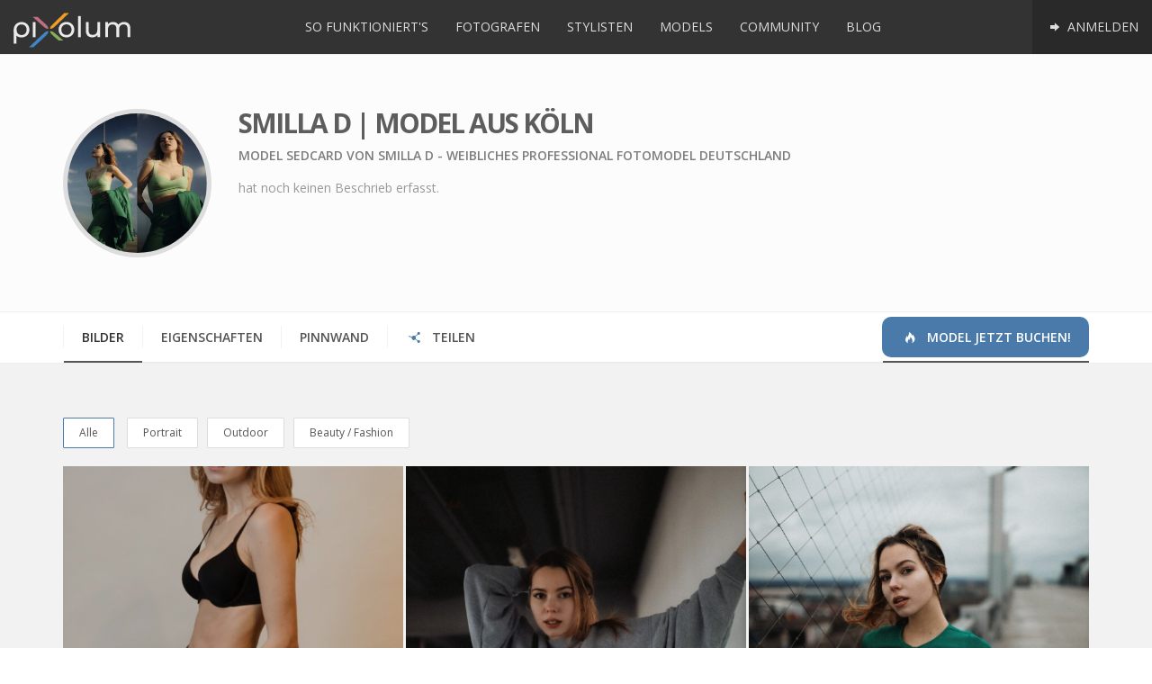

--- FILE ---
content_type: text/html; charset=UTF-8
request_url: https://www.pixolum.com/de/model/smilla-d
body_size: 8712
content:
<!DOCTYPE HTML>
<html lang="de">
<head>
    
<title>Model Sedcard von Smilla D - weibliches Professional Fotomodel Deutschland</title>

<meta name="description" content="Fotomodel Smilla D für dein Shooting oder Event! Vielfältiges weibliches Model aus K&ouml;ln (Deutschland). Entdecke die Sedcard und tollen Bilder!" />
<meta name="keywords" content="Smilla D,Model weiblich,Model Professional, Model,Model K&ouml;ln,Portrait,Fashion,Catwalk,Real Life,High Fashion,Lingerie,Bodyparts,Events,Werbung / Film,TFP," />
<meta name="author" content="pixolum" />
<meta name="robots" content="index, follow, noodp" />
<meta name="revisit-after" content="1 days" />
<meta name="google-site-verification" content="FyaWF77UbeXPkmLdPAEh38o3y_VCJkxRXTNY3ThUrhc"/>
<meta name="msvalidate.01" content="462BFF60D9A7C0C7BB842C926998EB87"/>
<meta name="viewport" content="width=device-width, initial-scale=1.0" />

<meta property="og:title" content="Model Sedcard von Smilla D - weibliches Professional Fotomodel Deutschland" />
<meta property="og:description" content="Fotomodel Smilla D für dein Shooting oder Event! Vielfältiges weibliches Model aus K&ouml;ln (Deutschland). Entdecke die Sedcard und tollen Bilder!" />
<meta property="og:image" content="https://assets.pixolum.com/profile/uploads/25770/profimg/model-deutschland-smilla-d-543132252.jpg" />
<meta property="og:url" content="https://www.pixolum.com/model/smilla-d" />
<meta property="og:type" content="website" />
<meta property="og:site_name" content="pixolum" />
<meta property="profile:username" content="Smilla D" />
<meta property="profile:gender" content="female" />
<meta property="article:publisher" content="https://www.facebook.com/pixolum" />
<meta property="fb:app_id" content="610034495689295" />

<meta name="twitter:card" content="summary_large_image" />
<meta name="twitter:site" content="@pixolum" />
<meta name="twitter:title" content="Model Sedcard von Smilla D - weibliches Professional Fotomodel Deutschland" />
<meta name="twitter:description" content="Fotomodel Smilla D für dein Shooting oder Event! Vielfältiges weibliches Model aus K&ouml;ln (Deutschland). Entdecke die Sedcard und tollen Bilder!" />
<meta name="twitter:creator" content="@pixolum" />
<meta name="twitter:image" content="https://assets.pixolum.com/profile/uploads/25770/profimg/model-deutschland-smilla-d-543132252.jpg" />
<meta name="twitter:domain" content="pixolum.com" />
<meta name="twitter:url" content="https://www.pixolum.com/model/smilla-d" />

    <base href="https://www.pixolum.com/"/>
    <link rel="canonical" href="https://www.pixolum.com/model/smilla-d" />
        <link rel="alternate" hreflang="de" href="https://www.pixolum.com/de/model/smilla-d"/>
    <link rel="alternate" hreflang="de-ch" href="https://www.pixolum.com/de/model/smilla-d"/>
    <link rel="alternate" hreflang="de-de" href="https://www.pixolum.com/de/model/smilla-d"/>
    <link rel="alternate" hreflang="de-at" href="https://www.pixolum.com/de/model/smilla-d"/>
    <link rel="alternate" hreflang="x-default" href="https://www.pixolum.com/model/smilla-d" />
    
    <link rel="dns-prefetch" href="//fonts.googleapis.com/">
    <link href='https://fonts.gstatic.com' rel='preconnect' crossorigin>
    <link rel="dns-prefetch" href="//google-analytics.com">
    <link rel="dns-prefetch" href="//connect.facebook.net">
    <link rel="dns-prefetch" href="//assets.pixolum.com/">
    <link type="text/css" rel="stylesheet" href="https://fonts.googleapis.com/css?family=Open+Sans:400,600,700,800"/>
        <link type="text/css" rel="stylesheet" href="https://assets.pixolum.com/css/main.min_15b.css">
        

    <!--[if lt IE 9]>
    <script src="//oss.maxcdn.com/libs/html5shiv/3.7.0/html5shiv.js"></script>
    <script src="//oss.maxcdn.com/libs/respond.js/1.3.0/respond.min.js"></script>
    <![endif]-->

    <!-- Favicon / Apple-Icons -->
    <link rel="shortcut icon" href="https://assets.pixolum.com/images/favicons/favicon.ico?v=8">
    <link rel="apple-touch-icon" sizes="57x57" href="https://assets.pixolum.com/images/favicons/apple-icon-57x57.png?v=8">
    <link rel="apple-touch-icon" sizes="60x60" href="https://assets.pixolum.com/images/favicons/apple-icon-60x60.png?v=8">
    <link rel="apple-touch-icon" sizes="72x72" href="https://assets.pixolum.com/images/favicons/apple-icon-72x72.png?v=8">
    <link rel="apple-touch-icon" sizes="76x76" href="https://assets.pixolum.com/images/favicons/apple-icon-76x76.png?v=8">
    <link rel="apple-touch-icon" sizes="114x114" href="https://assets.pixolum.com/images/favicons/apple-icon-114x114.png?v=8">
    <link rel="apple-touch-icon" sizes="120x120" href="https://assets.pixolum.com/images/favicons/apple-icon-120x120.png?v=8">
    <link rel="apple-touch-icon" sizes="144x144" href="https://assets.pixolum.com/images/favicons/apple-icon-144x144.png?v=8">
    <link rel="apple-touch-icon" sizes="152x152" href="https://assets.pixolum.com/images/favicons/apple-icon-152x152.png?v=8">
    <link rel="apple-touch-icon" sizes="180x180" href="https://assets.pixolum.com/images/favicons/apple-icon-180x180.png?v=8">
    <link rel="icon" type="image/png" sizes="192x192"  href="https://assets.pixolum.com/images/favicons/android-icon-192x192.png?v=8">
    <link rel="icon" type="image/png" sizes="32x32" href="https://assets.pixolum.com/images/favicons/favicon-32x32.png?v=8">
    <link rel="icon" type="image/png" sizes="96x96" href="https://assets.pixolum.com/images/favicons/favicon-96x96.png?v=8">
    <link rel="icon" type="image/png" sizes="16x16" href="https://assets.pixolum.com/images/favicons/favicon-16x16.png?v=8">
    <meta name="msapplication-TileColor" content="#ffffff">
    <meta name="msapplication-TileImage" content="https://assets.pixolum.com/images/favicons/ms-icon-144x144.png?v=8">
    <meta name="theme-color" content="#ffffff">

</head>

<body>

<div id="fb-root"></div>


<div id="wrap">

    <nav class="mynav">
        <a href='https://www.pixolum.com/' class="mynav__nav mynav__nav--left">
            <p><img src="https://assets.pixolum.com/images/pixolum-main-logo.svg" class="img-responsive" alt="pixolum"></p>
        </a>

        <div class="mynav__nav mynav__nav--burger jq-mynav-burger">
            <span class="icon-bar"></span>
            <span class="icon-bar"></span>
            <span class="icon-bar"></span>
        </div>

        <div class="mynav__hiddenmobile">
            <div class="mynav__trenner"></div>
            	<ul class="mynav__nav mynav__nav--right">
		<li class="active tippitall" data-act='login'><a href="#" class=""> <i class="icon-right"></i> Anmelden</a></li>
	</ul>


<ul class="mynav__nav mynav__nav--middle">
	<li><a class="" href="https://www.pixolum.com/sofunktionierts"> So funktioniert's</a></li>
	<li><a class="" href="https://www.pixolum.com/fotografen"> Fotografen </a></li>
	<li><a class="" href="https://www.pixolum.com/stylisten"> Stylisten </a></li>
	<li><a class="" href="https://www.pixolum.com/models"> Models </a></li>
	<li><a class="" href="https://www.pixolum.com/community"> Community</a></li>
	<li><a class="" href="https://www.pixolum.com/blog/"> Blog</a></li>
</ul>
        </div>
    </nav>

    

    <main>
        <div id="content">
            <span id='site_id' data-href='model'></span>
            <div class="member__overlay">
    <div class="member__overlay--icon">
        <i class="icon-spin2 animate-spin"></i>
    </div>
</div>

<div id="identify" data-mid="25770"></div>
<span class="jq-see-lightbox-deeplink" data-targetimg=""></span>

<div class="section__greydrop member__head">
    <div class="container">
        <div class="row">
            <div class="col-md-2 col-sm-3">
                <img src='https://assets.pixolum.com/profile/uploads/25770/profimg/thumb-model-deutschland-smilla-d-543132252.jpg' alt="Model Smilla D" class='img-responsive member__profimg'/>
            </div>
            <div class="col-md-8 col-sm-9">
                <h1 class="member__title">Smilla D | Model aus K&ouml;ln</h1>
                <h2 class="member__subtitle">Model Sedcard von Smilla D - weibliches Professional Fotomodel Deutschland</h2>
                <p class="member__desc">hat noch keinen Beschrieb erfasst.</p>
                <div class="trenner_20"></div>
                <ul class="member_footerinfo">
                                    </ul>
                <div class="trenner_0"></div>

                
            </div>

        </div>
    </div>
</div>


<div class="container">
    <div class="tabmenu tabmenu--notcentered tabmenu--mobilesee" id="tabmenu">
        <ul class="tabmenu__itemlist">
            <li class="tabmenu__itemlist--item jq-tabmenu-switchcontent" data-target="gallery"><a href="#" class="active">Bilder</a></li>
            <li class="tabmenu__itemlist--item jq-tabmenu-switchcontent" data-target="properties"><a href="#" class="">Eigenschaften</a></li>
            <li class="tabmenu__itemlist--item jq-tabmenu-switchcontent" data-target="rating"><a href="#" class="">Pinnwand</a></li>
                        <li class="tabmenu__itemlist--item jq-tabmenu-switchcontent" data-target="share"><a href="#"><i class="icon-share hidden-sm hidden-xs"></i> Teilen</a></li>
                                    <li class="tabmenu__itemlist--item tabmenu__itemlist--item--colored">
                <a href="models" class="active"><i class='icon-fire-1'></i> Model jetzt buchen!</a>
            </li>
                    </ul>
    </div>
</div>


<div class="section__greydrop">
    <div class="container">

        <div id="gallery" class="imagestream imagestream--noheight jq-imagestream-loadscroll jq-selector-content" >
            <div class="jq-imagestream__images imagestream__imagessdf">
                <div id='filters-container' class='cbp-l-filters-button'>
            	<div data-filter='*' class='cbp-filter-item-active cbp-filter-item'>
					Alle <div class='cbp-filter-counter'></div>
                </div>
				<div data-filter='.cat-PORTR' class='cbp-filter-item'>
						Portrait <div class='cbp-filter-counter'></div>
					</div><div data-filter='.cat-OUTSHO' class='cbp-filter-item'>
						Outdoor <div class='cbp-filter-counter'></div>
					</div><div data-filter='.cat-BEAUTY' class='cbp-filter-item'>
						Beauty / Fashion <div class='cbp-filter-counter'></div>
					</div>
            </div><div class='pixolum-members--loading'><i class='icon-spin2 animate-spin'></i></div>
										<div id='668074' class='pixolum-members cbp-l-grid-masonry' data-layout='grid' data-size='big' data-hasmorepics='yes' data-piccat='25770' data-person_or_stream='person'><div class='cbp-item cat-all cat-PORTR identity' id='img_68243'>
										<a class='cbp-caption cbp-lightbox' data-title='<div class="lightbox__hidden__info" data-pid="68243" data-type="Model" data-profillink="de/model/smilla-d" data-category="Portrait" data-likes="0" data-profimg="https://assets.pixolum.com/profile/uploads/25770/profimg/mini-model-deutschland-smilla-d-543132252.jpg" data-itemtype="person" data-username="Smilla D">Smilla D</div>' href='https://assets.pixolum.com/profile/uploads/25770/model-deutschland-smilla-d-392567606.jpg'>
											<div class='cbp-caption-defaultWrap'>
												<img src='https://assets.pixolum.com/profile/uploads/25770/thumb-model-deutschland-smilla-d-392567606.jpg' alt='model deutschland smilla d | pixolum' >
												
											</div>
										</a>
										<div class='image_footer_caption hidden-xs'>
											<div class='image_footer_caption-profilbild'><a href='de/model/smilla-d'><img src='https://assets.pixolum.com/profile/uploads/25770/profimg/mini-model-deutschland-smilla-d-543132252.jpg'/></a></div>
											<div class='image_footer_caption-text'><a href='de/model/smilla-d'>Smilla D | Model</a></div>
											<div class='image_footer_caption-piclike like' data-id='68243' data-type='image'><i class='icon-heart-empty'></i><span>0</span></div>
											<div class='image_footer_caption-comment'><i class='icon-comment-empty'></i> <span>0</span></div>
											<div class='trenner_0'></div>
										</div>
									</div><div class='cbp-item cat-all cat-OUTSHO identity' id='img_68233'>
										<a class='cbp-caption cbp-lightbox' data-title='<div class="lightbox__hidden__info" data-pid="68233" data-type="Model" data-profillink="de/model/smilla-d" data-category="Outdoor" data-likes="0" data-profimg="https://assets.pixolum.com/profile/uploads/25770/profimg/mini-model-deutschland-smilla-d-543132252.jpg" data-itemtype="person" data-username="Smilla D">Smilla D</div>' href='https://assets.pixolum.com/profile/uploads/25770/model-deutschland-smilla-d-1632733818.jpg'>
											<div class='cbp-caption-defaultWrap'>
												<img src='https://assets.pixolum.com/profile/uploads/25770/thumb-model-deutschland-smilla-d-1632733818.jpg' alt='model deutschland smilla d | pixolum' >
												
											</div>
										</a>
										<div class='image_footer_caption hidden-xs'>
											<div class='image_footer_caption-profilbild'><a href='de/model/smilla-d'><img src='https://assets.pixolum.com/profile/uploads/25770/profimg/mini-model-deutschland-smilla-d-543132252.jpg'/></a></div>
											<div class='image_footer_caption-text'><a href='de/model/smilla-d'>Smilla D | Model</a></div>
											<div class='image_footer_caption-piclike like' data-id='68233' data-type='image'><i class='icon-heart-empty'></i><span>0</span></div>
											<div class='image_footer_caption-comment'><i class='icon-comment-empty'></i> <span>0</span></div>
											<div class='trenner_0'></div>
										</div>
									</div><div class='cbp-item cat-all cat-OUTSHO identity' id='img_68241'>
										<a class='cbp-caption cbp-lightbox' data-title='<div class="lightbox__hidden__info" data-pid="68241" data-type="Model" data-profillink="de/model/smilla-d" data-category="Outdoor" data-likes="0" data-profimg="https://assets.pixolum.com/profile/uploads/25770/profimg/mini-model-deutschland-smilla-d-543132252.jpg" data-itemtype="person" data-username="Smilla D">Smilla D</div>' href='https://assets.pixolum.com/profile/uploads/25770/model-deutschland-smilla-d-448300597.jpg'>
											<div class='cbp-caption-defaultWrap'>
												<img src='https://assets.pixolum.com/profile/uploads/25770/thumb-model-deutschland-smilla-d-448300597.jpg' alt='model deutschland smilla d | pixolum' >
												
											</div>
										</a>
										<div class='image_footer_caption hidden-xs'>
											<div class='image_footer_caption-profilbild'><a href='de/model/smilla-d'><img src='https://assets.pixolum.com/profile/uploads/25770/profimg/mini-model-deutschland-smilla-d-543132252.jpg'/></a></div>
											<div class='image_footer_caption-text'><a href='de/model/smilla-d'>Smilla D | Model</a></div>
											<div class='image_footer_caption-piclike like' data-id='68241' data-type='image'><i class='icon-heart-empty'></i><span>0</span></div>
											<div class='image_footer_caption-comment'><i class='icon-comment-empty'></i> <span>0</span></div>
											<div class='trenner_0'></div>
										</div>
									</div><div class='cbp-item cat-all cat-OUTSHO identity' id='img_68237'>
										<a class='cbp-caption cbp-lightbox' data-title='<div class="lightbox__hidden__info" data-pid="68237" data-type="Model" data-profillink="de/model/smilla-d" data-category="Outdoor" data-likes="0" data-profimg="https://assets.pixolum.com/profile/uploads/25770/profimg/mini-model-deutschland-smilla-d-543132252.jpg" data-itemtype="person" data-username="Smilla D">Smilla D</div>' href='https://assets.pixolum.com/profile/uploads/25770/model-deutschland-smilla-d-338912781.jpg'>
											<div class='cbp-caption-defaultWrap'>
												<img src='https://assets.pixolum.com/profile/uploads/25770/thumb-model-deutschland-smilla-d-338912781.jpg' alt='model deutschland smilla d | pixolum' >
												
											</div>
										</a>
										<div class='image_footer_caption hidden-xs'>
											<div class='image_footer_caption-profilbild'><a href='de/model/smilla-d'><img src='https://assets.pixolum.com/profile/uploads/25770/profimg/mini-model-deutschland-smilla-d-543132252.jpg'/></a></div>
											<div class='image_footer_caption-text'><a href='de/model/smilla-d'>Smilla D | Model</a></div>
											<div class='image_footer_caption-piclike like' data-id='68237' data-type='image'><i class='icon-heart-empty'></i><span>0</span></div>
											<div class='image_footer_caption-comment'><i class='icon-comment-empty'></i> <span>0</span></div>
											<div class='trenner_0'></div>
										</div>
									</div><div class='cbp-item cat-all cat-OUTSHO identity' id='img_68230'>
										<a class='cbp-caption cbp-lightbox' data-title='<div class="lightbox__hidden__info" data-pid="68230" data-type="Model" data-profillink="de/model/smilla-d" data-category="Outdoor" data-likes="0" data-profimg="https://assets.pixolum.com/profile/uploads/25770/profimg/mini-model-deutschland-smilla-d-543132252.jpg" data-itemtype="person" data-username="Smilla D">Smilla D</div>' href='https://assets.pixolum.com/profile/uploads/25770/model-deutschland-smilla-d-246768863.jpg'>
											<div class='cbp-caption-defaultWrap'>
												<img src='https://assets.pixolum.com/profile/uploads/25770/thumb-model-deutschland-smilla-d-246768863.jpg' alt='model deutschland smilla d | pixolum' >
												
											</div>
										</a>
										<div class='image_footer_caption hidden-xs'>
											<div class='image_footer_caption-profilbild'><a href='de/model/smilla-d'><img src='https://assets.pixolum.com/profile/uploads/25770/profimg/mini-model-deutschland-smilla-d-543132252.jpg'/></a></div>
											<div class='image_footer_caption-text'><a href='de/model/smilla-d'>Smilla D | Model</a></div>
											<div class='image_footer_caption-piclike like' data-id='68230' data-type='image'><i class='icon-heart-empty'></i><span>0</span></div>
											<div class='image_footer_caption-comment'><i class='icon-comment-empty'></i> <span>0</span></div>
											<div class='trenner_0'></div>
										</div>
									</div><div class='cbp-item cat-all cat-OUTSHO identity' id='img_68238'>
										<a class='cbp-caption cbp-lightbox' data-title='<div class="lightbox__hidden__info" data-pid="68238" data-type="Model" data-profillink="de/model/smilla-d" data-category="Outdoor" data-likes="0" data-profimg="https://assets.pixolum.com/profile/uploads/25770/profimg/mini-model-deutschland-smilla-d-543132252.jpg" data-itemtype="person" data-username="Smilla D">Smilla D</div>' href='https://assets.pixolum.com/profile/uploads/25770/model-deutschland-smilla-d-1929518139.jpg'>
											<div class='cbp-caption-defaultWrap'>
												<img src='https://assets.pixolum.com/profile/uploads/25770/thumb-model-deutschland-smilla-d-1929518139.jpg' alt='model deutschland smilla d | pixolum' >
												
											</div>
										</a>
										<div class='image_footer_caption hidden-xs'>
											<div class='image_footer_caption-profilbild'><a href='de/model/smilla-d'><img src='https://assets.pixolum.com/profile/uploads/25770/profimg/mini-model-deutschland-smilla-d-543132252.jpg'/></a></div>
											<div class='image_footer_caption-text'><a href='de/model/smilla-d'>Smilla D | Model</a></div>
											<div class='image_footer_caption-piclike like' data-id='68238' data-type='image'><i class='icon-heart-empty'></i><span>0</span></div>
											<div class='image_footer_caption-comment'><i class='icon-comment-empty'></i> <span>0</span></div>
											<div class='trenner_0'></div>
										</div>
									</div><div class='cbp-item cat-all cat-OUTSHO identity' id='img_68220'>
										<a class='cbp-caption cbp-lightbox' data-title='<div class="lightbox__hidden__info" data-pid="68220" data-type="Model" data-profillink="de/model/smilla-d" data-category="Outdoor" data-likes="0" data-profimg="https://assets.pixolum.com/profile/uploads/25770/profimg/mini-model-deutschland-smilla-d-543132252.jpg" data-itemtype="person" data-username="Smilla D">Smilla D</div>' href='https://assets.pixolum.com/profile/uploads/25770/model-deutschland-smilla-d-434472241.jpg'>
											<div class='cbp-caption-defaultWrap'>
												<img src='https://assets.pixolum.com/profile/uploads/25770/thumb-model-deutschland-smilla-d-434472241.jpg' alt='model deutschland smilla d | pixolum' >
												
											</div>
										</a>
										<div class='image_footer_caption hidden-xs'>
											<div class='image_footer_caption-profilbild'><a href='de/model/smilla-d'><img src='https://assets.pixolum.com/profile/uploads/25770/profimg/mini-model-deutschland-smilla-d-543132252.jpg'/></a></div>
											<div class='image_footer_caption-text'><a href='de/model/smilla-d'>Smilla D | Model</a></div>
											<div class='image_footer_caption-piclike like' data-id='68220' data-type='image'><i class='icon-heart-empty'></i><span>0</span></div>
											<div class='image_footer_caption-comment'><i class='icon-comment-empty'></i> <span>0</span></div>
											<div class='trenner_0'></div>
										</div>
									</div><div class='cbp-item cat-all cat-OUTSHO identity' id='img_68235'>
										<a class='cbp-caption cbp-lightbox' data-title='<div class="lightbox__hidden__info" data-pid="68235" data-type="Model" data-profillink="de/model/smilla-d" data-category="Outdoor" data-likes="0" data-profimg="https://assets.pixolum.com/profile/uploads/25770/profimg/mini-model-deutschland-smilla-d-543132252.jpg" data-itemtype="person" data-username="Smilla D">Smilla D</div>' href='https://assets.pixolum.com/profile/uploads/25770/model-deutschland-smilla-d-919140147.jpg'>
											<div class='cbp-caption-defaultWrap'>
												<img src='https://assets.pixolum.com/profile/uploads/25770/thumb-model-deutschland-smilla-d-919140147.jpg' alt='model deutschland smilla d | pixolum' >
												
											</div>
										</a>
										<div class='image_footer_caption hidden-xs'>
											<div class='image_footer_caption-profilbild'><a href='de/model/smilla-d'><img src='https://assets.pixolum.com/profile/uploads/25770/profimg/mini-model-deutschland-smilla-d-543132252.jpg'/></a></div>
											<div class='image_footer_caption-text'><a href='de/model/smilla-d'>Smilla D | Model</a></div>
											<div class='image_footer_caption-piclike like' data-id='68235' data-type='image'><i class='icon-heart-empty'></i><span>0</span></div>
											<div class='image_footer_caption-comment'><i class='icon-comment-empty'></i> <span>0</span></div>
											<div class='trenner_0'></div>
										</div>
									</div><div class='cbp-item cat-all cat-PORTR identity' id='img_68214'>
										<a class='cbp-caption cbp-lightbox' data-title='<div class="lightbox__hidden__info" data-pid="68214" data-type="Model" data-profillink="de/model/smilla-d" data-category="Portrait" data-likes="0" data-profimg="https://assets.pixolum.com/profile/uploads/25770/profimg/mini-model-deutschland-smilla-d-543132252.jpg" data-itemtype="person" data-username="Smilla D">Smilla D</div>' href='https://assets.pixolum.com/profile/uploads/25770/model-deutschland-smilla-d-88864240.jpg'>
											<div class='cbp-caption-defaultWrap'>
												<img src='https://assets.pixolum.com/profile/uploads/25770/thumb-model-deutschland-smilla-d-88864240.jpg' alt='model deutschland smilla d | pixolum' >
												
											</div>
										</a>
										<div class='image_footer_caption hidden-xs'>
											<div class='image_footer_caption-profilbild'><a href='de/model/smilla-d'><img src='https://assets.pixolum.com/profile/uploads/25770/profimg/mini-model-deutschland-smilla-d-543132252.jpg'/></a></div>
											<div class='image_footer_caption-text'><a href='de/model/smilla-d'>Smilla D | Model</a></div>
											<div class='image_footer_caption-piclike like' data-id='68214' data-type='image'><i class='icon-heart-empty'></i><span>0</span></div>
											<div class='image_footer_caption-comment'><i class='icon-comment-empty'></i> <span>0</span></div>
											<div class='trenner_0'></div>
										</div>
									</div><div class='cbp-item cat-all cat-OUTSHO identity' id='img_68232'>
										<a class='cbp-caption cbp-lightbox' data-title='<div class="lightbox__hidden__info" data-pid="68232" data-type="Model" data-profillink="de/model/smilla-d" data-category="Outdoor" data-likes="0" data-profimg="https://assets.pixolum.com/profile/uploads/25770/profimg/mini-model-deutschland-smilla-d-543132252.jpg" data-itemtype="person" data-username="Smilla D">Smilla D</div>' href='https://assets.pixolum.com/profile/uploads/25770/model-deutschland-smilla-d-884788289.jpg'>
											<div class='cbp-caption-defaultWrap'>
												<img src='https://assets.pixolum.com/profile/uploads/25770/thumb-model-deutschland-smilla-d-884788289.jpg' alt='model deutschland smilla d | pixolum' >
												
											</div>
										</a>
										<div class='image_footer_caption hidden-xs'>
											<div class='image_footer_caption-profilbild'><a href='de/model/smilla-d'><img src='https://assets.pixolum.com/profile/uploads/25770/profimg/mini-model-deutschland-smilla-d-543132252.jpg'/></a></div>
											<div class='image_footer_caption-text'><a href='de/model/smilla-d'>Smilla D | Model</a></div>
											<div class='image_footer_caption-piclike like' data-id='68232' data-type='image'><i class='icon-heart-empty'></i><span>0</span></div>
											<div class='image_footer_caption-comment'><i class='icon-comment-empty'></i> <span>0</span></div>
											<div class='trenner_0'></div>
										</div>
									</div><div class='cbp-item cat-all cat-PORTR identity' id='img_68215'>
										<a class='cbp-caption cbp-lightbox' data-title='<div class="lightbox__hidden__info" data-pid="68215" data-type="Model" data-profillink="de/model/smilla-d" data-category="Portrait" data-likes="0" data-profimg="https://assets.pixolum.com/profile/uploads/25770/profimg/mini-model-deutschland-smilla-d-543132252.jpg" data-itemtype="person" data-username="Smilla D">Smilla D</div>' href='https://assets.pixolum.com/profile/uploads/25770/model-deutschland-smilla-d-938728960.jpg'>
											<div class='cbp-caption-defaultWrap'>
												<img src='https://assets.pixolum.com/profile/uploads/25770/thumb-model-deutschland-smilla-d-938728960.jpg' alt='model deutschland smilla d | pixolum' >
												
											</div>
										</a>
										<div class='image_footer_caption hidden-xs'>
											<div class='image_footer_caption-profilbild'><a href='de/model/smilla-d'><img src='https://assets.pixolum.com/profile/uploads/25770/profimg/mini-model-deutschland-smilla-d-543132252.jpg'/></a></div>
											<div class='image_footer_caption-text'><a href='de/model/smilla-d'>Smilla D | Model</a></div>
											<div class='image_footer_caption-piclike like' data-id='68215' data-type='image'><i class='icon-heart-empty'></i><span>0</span></div>
											<div class='image_footer_caption-comment'><i class='icon-comment-empty'></i> <span>0</span></div>
											<div class='trenner_0'></div>
										</div>
									</div><div class='cbp-item cat-all cat-OUTSHO identity' id='img_68229'>
										<a class='cbp-caption cbp-lightbox' data-title='<div class="lightbox__hidden__info" data-pid="68229" data-type="Model" data-profillink="de/model/smilla-d" data-category="Outdoor" data-likes="0" data-profimg="https://assets.pixolum.com/profile/uploads/25770/profimg/mini-model-deutschland-smilla-d-543132252.jpg" data-itemtype="person" data-username="Smilla D">Smilla D</div>' href='https://assets.pixolum.com/profile/uploads/25770/model-deutschland-smilla-d-1725149832.jpg'>
											<div class='cbp-caption-defaultWrap'>
												<img src='https://assets.pixolum.com/profile/uploads/25770/thumb-model-deutschland-smilla-d-1725149832.jpg' alt='model deutschland smilla d | pixolum' >
												
											</div>
										</a>
										<div class='image_footer_caption hidden-xs'>
											<div class='image_footer_caption-profilbild'><a href='de/model/smilla-d'><img src='https://assets.pixolum.com/profile/uploads/25770/profimg/mini-model-deutschland-smilla-d-543132252.jpg'/></a></div>
											<div class='image_footer_caption-text'><a href='de/model/smilla-d'>Smilla D | Model</a></div>
											<div class='image_footer_caption-piclike like' data-id='68229' data-type='image'><i class='icon-heart-empty'></i><span>0</span></div>
											<div class='image_footer_caption-comment'><i class='icon-comment-empty'></i> <span>1</span></div>
											<div class='trenner_0'></div>
										</div>
									</div><div class='cbp-item cat-all cat-BEAUTY identity' id='img_68216'>
										<a class='cbp-caption cbp-lightbox' data-title='<div class="lightbox__hidden__info" data-pid="68216" data-type="Model" data-profillink="de/model/smilla-d" data-category="Beauty / Fashion" data-likes="0" data-profimg="https://assets.pixolum.com/profile/uploads/25770/profimg/mini-model-deutschland-smilla-d-543132252.jpg" data-itemtype="person" data-username="Smilla D">Smilla D</div>' href='https://assets.pixolum.com/profile/uploads/25770/model-deutschland-smilla-d-2111169613.jpg'>
											<div class='cbp-caption-defaultWrap'>
												<img src='https://assets.pixolum.com/profile/uploads/25770/thumb-model-deutschland-smilla-d-2111169613.jpg' alt='model deutschland smilla d | pixolum' >
												
											</div>
										</a>
										<div class='image_footer_caption hidden-xs'>
											<div class='image_footer_caption-profilbild'><a href='de/model/smilla-d'><img src='https://assets.pixolum.com/profile/uploads/25770/profimg/mini-model-deutschland-smilla-d-543132252.jpg'/></a></div>
											<div class='image_footer_caption-text'><a href='de/model/smilla-d'>Smilla D | Model</a></div>
											<div class='image_footer_caption-piclike like' data-id='68216' data-type='image'><i class='icon-heart-empty'></i><span>0</span></div>
											<div class='image_footer_caption-comment'><i class='icon-comment-empty'></i> <span>0</span></div>
											<div class='trenner_0'></div>
										</div>
									</div></div>                <div class="trenner_40"></div>
            </div>
            <div class="trenner_40"></div>
        </div>
        <div id="rating" class="member__content--hidden jq-selector-content"><div class="row row-flex row-flex-wrap">
    <div class="col-md-6 col-sm-6">
        <div class="section__content--previewbox section__content--previewbox-morepad">
            <h3>Pinnwand</h3>
            <a class='tippitall' data-act='login'><b>Melde dich an</b></a> um einen Beitrag zu verfassen<hr/><div class='pinnwand_25770'><div class='media ' data-COID='1216'>
						  <a class='pull-left' href='de/fotograf/light-painter'>
							<img class='media-object img-rounded' src='https://assets.pixolum.com/profile/uploads/26260/profimg/mini-fotograf-lohmar-deutschland-markus-kochniss-1493852327.jpg' alt='Fotograf light-painter'>
						  </a>
						  
						  <div class='media-body' >
							<div class='title'><a  href='de/fotograf/light-painter'>light-painter</a></div>
							<div class='type'>Fotograf</div>
							<p class='co_item_1216 ' >  Sehr schöne, ausdrucksstarke Bilder.</p>
							<div class='clearfix'><ul class='entry-meta'>
						  <li>17.01.2023 </li>
						  <li class='do_vote' data-vid='1216' data-vote='1'><div class='effect'><i class='icon-thumbs-up'></i> <span class='currvotes'>0</span></div></li>
						  <li class='comment_toggle' data-itemid='1216' data-load-initial='3' data-load-add='4'
								data-type='comment' data-append='pinnwand'><i class='icon-comment-empty'></i> 0 </li>
						  
					  </ul></div>
							<div class='media re_comment'>
									  <div class='comments' style='display:none;'>
											<div id='pinnwand_1216'></div>
									  </div>
								</div>
						  </div>
						   
					</div></div><div class='comment__head clearfix' id='pinnwand_25770' data-itemid='25770' data-load-amounts='' data-loads-done='0'
							  data-load-initial='3' data-load-add='4' data-itemtype='pinnwand'>
								  <i class='icon-comment-empty'></i> 1 Einträge<span style='margin-left: 20px;'></span>
								  
								  
							  </div>
							  <div class='trenner_10'></div>         </div>
    </div>

    <div class="col-md-6 col-sm-6">
        <div class="section__content--previewbox section__content--previewbox-morepad">
            <h3>Bewertungen</h3>
            <div class='rating_25770'></div><div class='comment__head clearfix' id='rating_25770' data-itemid='25770' data-load-amounts='' data-loads-done='0'
							  data-load-initial='3' data-load-add='4' data-itemtype='rating'>
								  <i class='icon-comment-empty'></i> 0 Bewertungen<span style='margin-left: 20px;'></span>
								  
								  <span class='pull-right'>
							<div class='rateit' data-rateit-value='0' data-rateit-ispreset='true' data-rateit-readonly='true'></div>
						  	<span class='badge rating'>0</span>
   						  </span>
							  </div>
							  <div class='trenner_10'></div>         </div>
    </div>
</div>
</div>
        <div id="contact" class="member__content--hidden jq-selector-content jq-map-toggle-second"><div class="row row-flex row-flex-wrap">
    <div class="col-md-4 col-sm-6 col-xs-12">
        <div class="section__content--previewbox section__content--previewbox-morepad">
            <h3>Kontakt und Social</h3>
                                    <address itemprop="address" itemscope="" itemtype="http://schema.org/PostalAddress">

                            <p>50677 K&ouml;ln</p><p>Deutschland</p>                        </address>
                    </div>
    </div>

    <div class="col-md-8 col-sm-6 col-xs-12">
        <div class="section__content--previewbox section__content--previewbox-morepad">
            <div id="jq-map" class="map map--medium map--hidden" data-dataholderdiv="#jq-map" data-map_array='[["Dieses Profil ist nur f\u00fcr registrierte Mitglieder sichtbar oder die Adressanzeige wurde deaktiviert.","50.9065513611","6.9637665749",1,""," K&ouml;ln","de\/model\/smilla-d","Model"]]'></div>
        </div>
    </div>
</div>

</div>
        <div id="properties" class="member__content--hidden jq-selector-content"><div class="row row-flex row-flex-wrap">
    <div class="col-md-4 col-sm-6">
        <div class="section__content--previewbox section__content--previewbox-morepad">
                                        <h3>Eigenschaften</h3>
                        <ul class='modelmasse'>
                            <li>Alter<span>24</span></li>
                            <li>Grösse<span>165</span></li>
                            <li>Brust<span>80</span></li>
                            <li>Taille<span>62</span></li>
                            <li>Hüfte<span>81</span></li>
                            <li>Konfektion<span>34</span></li>
                            <li>Schuhgrösse<span>36</span></li>
                            <li>Augen<span class="badge justtip" style="background-color: #c3d69b;" title="Grün"></span></li>
                            <li>Haare<span class="badge justtip" style="background-color: #ebc880;" title="Blond"></span></li>
                            <li>Haut<span class="badge justtip" style="background-color: #dfbea8;" title="mittel"></span></li>
                        </ul>

                
        </div>
    </div>

    <div class="col-md-4 col-sm-6">
        <div class="section__content--previewbox section__content--previewbox-morepad">
            <h3>Arbeitsbereiche</h3>
             <ul class='hashtags'><li><a href='models/model-fotoshooting-modelkartei'>#Portrait</a></li><li><a href='models/model-fashion-fotomodel'>#Fashion</a></li><li><a href='models/model-catwalk-laufsteg-modeschau-fotomodel'>#Catwalk</a></li><li><a href='models/model-people-reallife-fotomodel'>#Real Life</a></li><li><a href='models/model-high-fashion-fotomodel'>#High Fashion</a></li><li><a href='models/model-lingery-unterwaesche-fotomodel'>#Lingerie</a></li><li><a href='models/model-bodyparts-fotomodel'>#Bodyparts</a></li><li><a href='models/model-event-hostesse-fotomodel'>#Events</a></li><li><a href='models/model-statisten-film-fotomodelle'>#Werbung / Film</a></li><li><a href='models/model-tfp-time-for-prints-fotomodel'>#TFP</a></li></ul>            <div class="trenner_0"></div>
        </div>
    </div>

    <div class="col-md-4 col-sm-6">
        <div class="section__content--previewbox section__content--previewbox-morepad">

        </div>
    </div>
</div>
</div>
        <div id="community" class="member__content--hidden jq-selector-content">
            <ul class="member_functions">
                <li class='like justtip' data-html='true' data-id='25770' data-type='person' title='Das Profil gefällt..<br/>Noch keine Likes erhalten'>
						<i class='icon-heart-empty mediumblack'></i> Gefällt mir
					</li>                <li class='tippitall justtip' data-username='Smilla D' data-persid='25770' data-act='request' data-func='favorit' data-html='true' title='Favorit hinzufügen'>
						<i class='icon-star'></i> Favorit
					</li>                <li class='tippitall justtip' data-username='Smilla D' data-persid='25770' data-act='request' data-func='contact' data-html='true' title='Kontaktanfrage'>
						<i class='icon-user-add'></i> Kontakt
					</li>                <li class='tippitall justtip' data-username='Smilla D' data-persid='25770' data-act='message' data-func='create' data-html='true'	title='Nachricht'>
						<i class='icon-mail-alt mediumblack'></i> Nachricht
					</li>                <li class='tippitall justtip' data-username='Smilla D' data-persid='25770' data-act='report' data-html='true'	title='Mitglied melden'>
						<i class='icon-attention'></i> Melden
					</li>            </ul>
            <div class="trenner_0"></div>
        </div>
        <div id="share" class="member__content--hidden jq-selector-content">
            <div class="center addthis_sharing_toolbox"></div>
        </div>
    </div>
</div>
        </div>
    </main>

</div>

<footer>
    <div class="footer">
        <div class="container">
            <div class="row">
                <div class="col-md-3 col-sm-6">
                    <h4>Pixolum</h4>
                    <ul>
                        <li><a href="https://www.pixolum.com/pixolum/uberuns">&Uuml;ber uns</a></li>
                        <li><a href='https://www.pixolum.com/pixolum/faq'>FAQ</a></li>
                        <li><a href='https://www.pixolum.com/pixolum/kontakt'>Kontakt</a></li>
                        <li><a href='https://www.pixolum.com/pixolum/presse'>Presse</a></li>
                        <li><a href="https://www.pixolum.com/pixolum/agb">AGB / Datenschutzerklärung</a></li>
                    </ul>
                </div>

                <div class="col-md-3 col-sm-6">
                    <div class="trenner_30 visible-xs"></div>
                    <h4>Mitglieder</h4>
                    <ul>
                        <li><a href='https://www.pixolum.com/pixolum/funktionen'>Funktionen</a></li>
                        <li><a href="https://www.pixolum.com/fotografen">Fotografen</a></li>
                        <li><a href="https://www.pixolum.com/models">Models</a></li>
                        <li><a href="https://www.pixolum.com/stylisten">Stylisten</a></li>
                        <li><a href="https://www.pixolum.com/community">Community</a></li>
                        <li><a href="https://www.pixolum.com/registrieren">Registrieren</a></li>
                        <li><a href="https://www.pixolum.com/preise">Preise</a></li>

                    </ul>
                </div>

                <div class="col-md-3 col-sm-6">
                    <div class="trenner_30 visible-sm visible-xs"></div>
                    <h4>Nichts verpassen</h4>
                    <div class="footer__social">
                        <a href="https://www.pinterest.de/pixolum/" title="folge uns auf Pinterest" rel="publisher" class="justtip foot" target="_blank"><i class="icon-pinterest-circled"></i></a>
                        <a href="https://www.instagram.com/pixolum_com/" class="justtip" title="follow us on Instagram" target="_blank"><i class="icon-instagram"></i></a>
                        <a href="https://twitter.com/pixolum" class="justtip foot" title="follow us on Twitter" target="_blank"><i class="icon-twitter-squared"></i></a>
                        <a href="https://www.facebook.com/pixolum" class="justtip" title="follow us on Facebook" target="_blank"><i class="icon-facebook-squared"></i></a>
                    </div>
                    <div class='trenner_10'></div>
                    <ul>
                        <li><a href="https://www.pixolum.com/pixolum/newsletter">Newsletter anmelden</a></li>
                        <li><a href="https://www.pixolum.com/suche">Mitglied suchen</a></li>
                        <li><a href="https://www.pixolum.com/blog/">Blog</a></li>
                    </ul>
                </div>

                <!--
                <div class="col-md-3 col-sm-6">
                    <div class="trenner_30 visible-sm visible-xs"></div>
                    <h4>Fotograf finden</h4>
                    <ul>
                        <li><a href="https://www.pixolum.com/fotografen/zuerich-fotostudio-fotoshooting">Fotograf Zürich</a></li>
                        <li><a href="https://www.pixolum.com/fotografen/winterthur-fotostudio-fotoshooting">Fotograf Winterthur</a></li>
                        <li><a href="https://www.pixolum.com/fotografen/bern-fotostudio-fotoshooting">Fotograf Bern</a></li>
                        <li><a href="https://www.pixolum.com/fotografen/luzern-fotostudio-fotoshooting">Fotograf Luzern</a></li>
                        <li><a href="https://www.pixolum.com/fotografen/basel-fotostudio-fotoshooting">Fotograf Basel</a></li>
                        <li><a href="https://www.pixolum.com/fotografen/st-gallen-fotostudio-fotoshooting">Fotograf St.Gallen</a></li>
                        <li><a href="https://www.pixolum.com/fotografen/zug-fotostudio-fotoshooting">Fotograf Zug</a></li>
                    </ul>
                </div>
                -->
            </div>
        </div>
    </div>

    <div class="footer_sub">
        <div class="container text-center">
            <p class="withlove">pixolum wird mit <i class="icon-heart mediumred"></i> in Zürich gemacht.</p>
            <p>© pixolum 2026 | pixolum ist ein Produkt der <a class="mediumgrey" title="primcon" href="http://www.primcon.ch" target="_blank">primcon GmbH</a> | CDN hosting <a title="KeyCDN" href="https://www.keycdn.com/?a=2" target="_blank">KeyCDN</a></p>
        </div>
    </div>
</footer>

<div id='loc' data-lang='de' data-href='model' data-topic='smilla-d' data-cdn='https://assets.pixolum.com/' data-subb='' data-location='online'></div>
<noscript><img height="1" width="1" style="display:none" src="https://www.facebook.com/tr?id=686833114817159&ev=PageView&noscript=1"/></noscript>

<!-- JS -->
<script type="text/javascript" src="https://assets.pixolum.com/js/dist/boot.min.js" async></script>
<script type="text/javascript" src="//maps.google.com/maps/api/js?key=AIzaSyAvXBqKR4OERTfEmhnqyJcta-8kcLuEVIQ&v=3&amp;libraries=places" async></script>


    <script type="text/javascript" src="//s7.addthis.com/js/300/addthis_widget.js#pubid=ra-55eef2842be31c41" async="async"></script>


<!-- Google tag (gtag.js) -->
<script async src="https://www.googletagmanager.com/gtag/js?id=G-99B2VJV9N7"></script>
<script>
    window.dataLayer = window.dataLayer || [];
    function gtag(){dataLayer.push(arguments);}
    gtag('js', new Date());

    gtag('config', 'G-99B2VJV9N7');
</script>

<!-- Google tag (gtag.js)
<script async src="https://www.googletagmanager.com/gtag/js?id=AW-1000493270"></script>
<script>
    window.dataLayer = window.dataLayer || [];
    function gtag(){dataLayer.push(arguments);}
    gtag('js', new Date());

    gtag('config', 'AW-1000493270');
</script> -->

<div class="trenner_0"></div>
</body>
</html>
